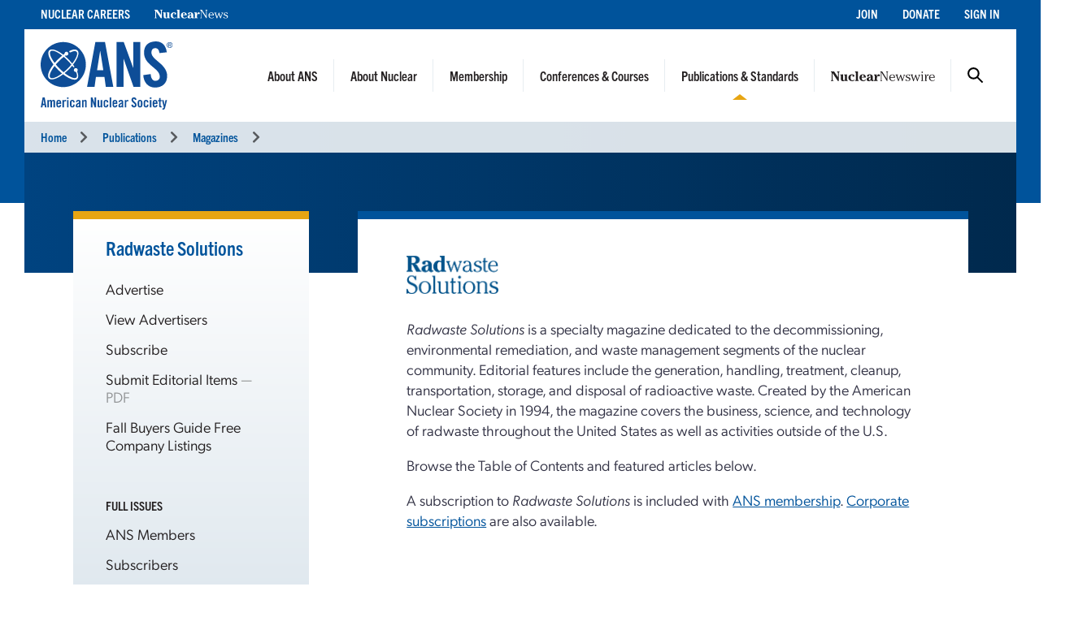

--- FILE ---
content_type: text/html; charset=UTF-8
request_url: https://www.ans.org/pubs/magazines/rs/year-2000/month-1/
body_size: 10269
content:
<!DOCTYPE HTML>
<html lang="en">

<head>
<meta name="viewport" content="width=device-width,initial-scale=1">
<meta charset="UTF-8">
<title>Radwaste Solutions -- ANS / Publications / Magazines</title>
<link href="https://cdn.ans.org/s/lib/reset.css" rel="stylesheet" type="text/css">
<link href="//ajax.googleapis.com/ajax/libs/jqueryui/1.12.1/themes/smoothness/jquery-ui.css" rel="stylesheet" type="text/css">
<link href="https://use.typekit.net/jel7qah.css" rel="stylesheet" type="text/css">
<link href="https://cdn.ans.org/lib/fa/5/css/fontawesome.min.css" rel="stylesheet" type="text/css">
<link href="https://cdn.ans.org/lib/fa/5/css/solid.min.css" rel="stylesheet" type="text/css">
<link href="https://cdn.ans.org/site/s/global_v426.css" rel="stylesheet" type="text/css">
<link href="https://cdn.ans.org/site/s/cblock_v103.css" rel="stylesheet" type="text/css">
<link href="https://cdn.ans.org/pubs/magazines/s/magazines_v100.css?t=1768613539" rel="stylesheet" type="text/css">
<link href="https://cdn.ans.org/site/s/zoomer.css?t=1768613539" rel="stylesheet" type="text/css">
<link href="https://cdn.ans.org/i/favicon-128.png" rel="icon" type="image/png">
<script src="//ajax.googleapis.com/ajax/libs/jquery/3.4.1/jquery.min.js" type="text/javascript"></script>
<script src="//ajax.googleapis.com/ajax/libs/jqueryui/1.12.1/jquery-ui.min.js" type="text/javascript"></script>
<script src="https://cdn.ans.org/site/s/global_v407.js" type="text/javascript"></script>
<script src="https://www.ans.org/ad/js/s-1/" type="text/javascript"></script><script src="https://cdn.ans.org/site/s/zoomer.js?t=1768613539" type="text/javascript"></script>
<script src="https://www.ans.org/ad/js/s-4/" type="text/javascript"></script>
<script async src="https://www.googletagmanager.com/gtag/js?id=G-FZ1DECQ83C"></script><script>window.dataLayer=window.dataLayer || [];function gtag(){dataLayer.push(arguments);}gtag('js', new Date());gtag('config', 'G-FZ1DECQ83C', {'linker': {'domains':['ans.org']}});gtag('config', 'GTM-TRQDQJW');</script>
<script>(function(w,d,s,l,i){w[l]=w[l]||[];w[l].push({'gtm.start':new Date().getTime(),event:'gtm.js'});var f=d.getElementsByTagName(s)[0],j=d.createElement(s),dl=l!='dataLayer'?'&l='+l:'';j.async=true;j.src='https://www.googletagmanager.com/gtm.js?id='+i+dl;f.parentNode.insertBefore(j,f);})(window,document,'script','dataLayer','GTM-TRQDQJW');</script>
<script type="text/javascript">
(function(){
var didInit=false;
function initMunchkin(){ if (didInit === false){didInit=true;Munchkin.init("099-YLU-630");} }
var s=document.createElement("script");
s.type="text/javascript";
s.async=true;
s.src="//munchkin.marketo.net/munchkin.js";
s.onreadystatechange=function(){ if (this.readyState == "complete" || this.readyState == "loaded"){initMunchkin();} };
s.onload=initMunchkin;
document.getElementsByTagName("head")[0].appendChild(s);
})();
</script>
</head>

<body>
<noscript><iframe src="https://www.googletagmanager.com/ns.html?id=GTM-TRQDQJW" width="0" height="0" style="display:none;visibility:hidden;"></iframe></noscript>
<header class="header">
	<a class="screen-reader-text skip-link" href="#">Skip to content</a>
	<div class="utility">
		<div class="utility-wrap">
			<nav class="left">
				<ul><li><a href="https://www.ans.org/careers/finder/members/listings/">Nuclear Careers</a></li><li><a href="https://www.ans.org/pubs/magazines/nn/"><img src="https://cdn.ans.org/pubs/i/nn-white-350x43.svg" alt="Nuclear News" style="width:91.31px;height:11.19px;vertical-align:baseline;"></a></li></ul>
			</nav>
			<nav class="right">
				<ul><li><a href="https://www.ans.org/membership/">Join</a></li><li><a href="https://www.ans.org/donate/">Donate</a></li><li><a href="https://www.ans.org/account/login/">Sign In</a></li></ul>
			</nav>
		</div>
	</div>
	<div class="brand">
		<a href="https://www.ans.org/" class="logo"><img src="https://cdn.ans.org/site/i/ans_dual-233x121.svg" alt="American Nuclear Society" width="233" height="121"></a>
		<button class="burger" aria-label="Menu" aria-controls="navigation">
			<span class="icon open"><i class="fas fa-bars"></i></span>
			<span class="icon close"><i class="fas fa-times"></i></span>
		</button>
		<nav class="main">
			<ul><li class="menu-item-has-children"><a href="https://www.ans.org/about/">About ANS</a><button class="mobile-dd"><i class="fas fa-chevron-up"></i></button><ul class="dd"><li class="nav"><ul class="dd-nav"><li><a href="https://www.ans.org/about/">Mission and Vision</a></li><li><a href="https://www.ans.org/about/governance/">Governance</a></li><li><a href="https://www.ans.org/policy/">Public Policy & Engagement</a></li><li><a href="https://www.ans.org/donate/">Donate</a></li><li><a href="https://www.ans.org/advertising/">Advertising</a></li><li><a href="/store/">ANS Store</a></li><li><a href="https://www.ans.org/contact/">Contact Us</a></li></ul></li><li class="dd-content"><div class="dd_wrap about"><div class="sideimage large"><img src="https://cdn.ans.org/site/i/menu/aboutans-320.jpg" alt="About ANS"></div><p>ANS is committed to advancing, fostering, and promoting the development and application of nuclear sciences and technologies to benefit society.</p></div></li></ul></li><li class="menu-item-has-children"><a href="https://www.ans.org/nuclear/">About Nuclear</a><button class="mobile-dd"><i class="fas fa-chevron-up"></i></button><ul class="dd"><li class="nav"><ul class="dd-nav"><li><a href="https://www.ans.org/nuclear/">About Nuclear</a></li><li><a href="/nuclear/careers/">Nuclear Careers</a></li><li><a href="https://www.ans.org/nuclear/classroom/">K-12 Educator Resources</a></li><li><a href="https://www.ans.org/nuclear/highschoolstudents/">High School Accelerators</a></li><li><a href="https://www.ans.org/nuclear/k12/ambassadors/">Outreach & Volunteer Opportunities</a></li></ul></li><li class="dd-content"><div class="dd_wrap nuclear"><div class="sideimage large"><img src="https://cdn.ans.org/site/i/menu/aboutnuclear-320.jpg" alt="About Nuclear"></div><p>Explore the many uses for nuclear science and its impact on energy, the environment, healthcare, food, and more.</p></div></li></ul></li><li class="menu-item-has-children"><a href="/membership/">Membership</a><button class="mobile-dd"><i class="fas fa-chevron-up"></i></button><ul class="dd"><li class="nav"><ul class="dd-nav"><li><a href="/membership/nuclearprofessional/">Professionals</a></li><li><a href="/membership/students/">Students</a></li><li><a href="/orgmembers/">Organizations</a></li><li><a href="/trustees">Trustees of Nuclear</a></li><li><a href="/membership/communities/">Find Your Community - Divisions & Sections</a></li><li><a href="/members/mentor/">Mentor Match</a></li><li><a href="/honors/">Honors & Awards</a></li><li><a href="/scholarships/">Scholarships & Grants</a></li></ul></li><li class="dd-content"><div class="dd_wrap membership"><div class="sideimage large"><img src="https://cdn.ans.org/site/i/menu/membership-320.jpg" alt="Membership"></div><p>Explore membership for yourself or for your organization.</p></div></li></ul></li><li class="menu-item-has-children"><a href="https://www.ans.org/meetings/">Conferences & Courses</a><button class="mobile-dd"><i class="fas fa-chevron-up"></i></button><ul class="dd"><li class="nav"><ul class="dd-nav"><li><a href="https://www.ans.org/meetings/">Upcoming Conferences</a></li><li><a href="https://www.ans.org/nuclear/professionalcourses/">Professional Development Courses & Certification</a></li><li><a href="https://www.ans.org/webinars/">Webinars</a></li><li><a href="https://www.ans.org/meetings/resources/">Resources</a></li></ul></li><li class="dd-content"><div class="dd_wrap meetings"><p class="callout">Conference Spotlight</p><div class="sideimage"><img src="/file/22932/t/Denver CO.jpg" alt=""></div><p class="title"><a href="https://www.ans.org/meetings/view-ac2026/">2026 ANS Annual Conference</a></p><p class="text">May 31&ndash;June 3, 2026</p><p class="text">Denver, CO<span class="gap">|</span>Sheraton Denver</p></div></li></ul></li><li class="menu-item-has-children active"><a href="https://www.ans.org/pubs/">Publications & Standards</a><button class="mobile-dd"><i class="fas fa-chevron-up"></i></button><ul class="dd"><li class="nav"><ul class="dd-nav"><li><a href="https://www.ans.org/library/">ANS Library</a></li><li><a href="https://www.ans.org/pubs/magazines/nn/">Nuclear News</a></li><li><a href="https://www.ans.org/pubs/nnd/">Nuclear News Daily</a></li><li><a href="https://www.ans.org/pubs/magazines/rs/">Radwaste Solutions</a></li><li><a href="https://www.ans.org/pubs/journals/">Journals & NSTOR</a></li><li><a href="https://www.ans.org/standards/">Standards</a></li><li><a href="https://www.ans.org/pubs/transactions/">Transactions</a></li><li><a href="https://www.ans.org/pubs/proceedings/">Proceedings</a></li><li><a href="https://www.ans.org/store/browse-books/">Books</a></li><li><a href="http://epubs.ans.org/">Subscriber Access</a></li></ul></li><li class="dd-content"><div class="dd_wrap pubs"><div class="row"><div class="col-xs-5"><p class="callout">Latest Magazine Issues</p><div class="covers"><div class="row"><div class="col-xs-6"><div class="cover"><a href="https://www.ans.org/pubs/magazines/nn/"><img src="https://www.ans.org/pubs/cover/?i=3444&s=s"></a></div><p class="month">Jan 2026</p></div><div class="col-xs-6"><div class="cover"><a href="https://www.ans.org/pubs/magazines/rs/"><img src="https://www.ans.org/pubs/cover/?i=3426&s=s"></a></div><p class="month">Jul 2025</p></div></div></div></div><div class="col-xs-7"><p class="callout">Latest Journal Issues</p><ul class="issues"><li class="issue"><p class="name"><strong><a href="https://www.ans.org/pubs/journals/nse/">Nuclear Science and Engineering</a></strong></p><p class="month">February 2026</p></li><li class="issue"><p class="name"><strong><a href="https://www.ans.org/pubs/journals/nt/">Nuclear Technology</a></strong></p><p class="month">December 2025</p></li><li class="issue"><p class="name"><strong><a href="https://www.ans.org/pubs/journals/fst/">Fusion Science and Technology</a></strong></p><p class="month">November 2025</p></li></ul></div></div></div></li></ul></li><li class="menu-item-has-children"><a href="https://www.ans.org/news/"><img src="https://cdn.ans.org/news/i/newswire-820x77.svg" alt="Nuclear Newswire"></a><button class="mobile-dd"><i class="fas fa-chevron-up"></i></button><ul class="dd"><li class="nav"><ul class="dd-nav"><li><a href="https://www.ans.org/news/">Latest News</a></li><li><a href="https://www.ans.org/news/bg/">Buyers Guide</a></li><li><a href="https://www.ans.org/response/">Ukraine Taskforce</a></li></ul></li><li class="dd-content"><div class="dd_wrap newswire"><p class="callout">Latest News</p><div class="article"><p class="title"><a href="https://www.ans.org/news/article-7645/the-top-10-states-of-nuclear/">The top 10 states of nuclear</a></p><div class="content"><div class=""><div class="copy"><p>The past few years have seen a concerted effort from many U.S. states to encourage nuclear development. The momentum behind nuclear-friendly policies has grown considerably, with many states repealing moratoriums, courting nuclear developers and suppliers, and in some cases creating advisory groups and road maps to push deployment of new nuclear reactors.</p></div></div></div></div></li></ul></li>				<li class="menu-item-has-children search-btn"><a href="#">Search</a>
					<ul class="dd">
						<form id="search" action="https://www.ans.org/search/" method="get">
							<label for="in_sitequery">Search ANS</label>
							<div class="field-wrap">
								<input type="text" aria-label="q" id="in_sitequery" name="q" value="">
								<input type="submit" value="Search">
							</div>
						</form>
					</ul>
				</li>
			</ul>
			<div class="mobile-utility">
				<ul><li><a href="https://www.ans.org/careers/finder/members/listings/">Nuclear Careers</a></li><li><a href="https://www.ans.org/pubs/magazines/nn/">Nuclear News</a></li></ul>
				<ul><li><a href="https://www.ans.org/membership/">Join</a></li><li><a href="https://www.ans.org/donate/">Donate</a></li><li><a href="https://www.ans.org/account/login/">Sign In</a></li></ul>
			</div>
		</nav>
	</div>
<div class="breadcrumbs"><nav><ul><li><a href="https://www.ans.org/">Home</a><i class="fas fa-chevron-right"></i></li><li><a href="/pubs/">Publications</a><i class="fas fa-chevron-right"></i></li><li><a href="/pubs/magazines/">Magazines</a><i class="fas fa-chevron-right"></i></li></ul></nav></div></header>
<main id="main" class="main">
		<div id="banner" class="banner null">
			<div class="wrapper">
				<div class="photo"></div>
			</div>
		</div>
		<!-- start of 2 column inside page -->
		<section id="page" class="inside-page">
			<div class="wrapper">
				<div class="row between-xs">
					<!-- sidebar column -->
					<div class="col-side col-xs-3"><aside><div class="cnt"><p class="featured-copy-block"><a href="http://www.ans.org/pubs/magazines/rs/">Radwaste Solutions</a></p><div class="mobile-wrap"><div class="mobile-aside"><span class="label">Radwaste Solutions</span><span class="icon"><i class="fas fa-chevron-up"></i></span></div><nav><ul><li><a href="https://www.ans.org/advertising/">Advertise</a></li><li><a href="https://www.ans.org/advertising/rs/da/">View Advertisers</a></li><li><a href="https://www.ans.org/store/browse-magazines/">Subscribe</a></li><li><a href="https://www.ans.org/file/1181/6/How_to_submit_editorial_and_guidelines.pdf">Submit Editorial Items</a> <span class="pdf">&mdash; PDF</span></li><li><a href="http://www2.ans.org/advertising/rsbg/com/check.cgi  ">Fall Buyers Guide Free Company Listings</a></li></ul></nav></div><p class="callout">Full Issues</p><div class="mobile-wrap"><div class="mobile-aside"><span class="label">Full Issues</span><span class="icon"><i class="fas fa-chevron-up"></i></span></div><nav><ul><li><a href="https://www.ans.org/members/rs/">ANS Members</a></li><li><a href="http://epubs.ans.org/?p=rs">Subscribers</a></li></ul></nav></div><p class="callout"><a href="http://www.ans.org/pubs/magazines/">Magazines</a></p><div class="mobile-wrap"><div class="mobile-aside"><span class="label">Magazines</span><span class="icon"><i class="fas fa-chevron-up"></i></span></div><nav><ul><li><a href="https://www.ans.org/pubs/magazines/nn/">Nuclear News</a></li><li><a href="https://www.ans.org/pubs/magazines/rs/">Radwaste Solutions</a></li></ul></nav></div></div><div id="ans_ad_s3_z3_0" class="ad skyscraper"></div></aside></div>
					<!-- main column -->
					<div class="col-main col-xs-9">
<div class="content"><div class="page-box banner-offset-top"><h1><img class="fr-fic fr-dib mc-block" style="width: 17.93%;" alt="" src="/file/3377/RS+2021+Logo+ANS+Blue.png" data-width="924" data-height="382"></h1><div class="copy"><p><em>Radwaste Solutions</em> is a specialty magazine dedicated to the decommissioning, environmental remediation, and waste management segments of the nuclear community. Editorial features include the generation, handling, treatment, cleanup, transportation, storage, and disposal of radioactive waste. Created by the American Nuclear Society in 1994, the magazine covers the business, science, and technology of radwaste throughout the United States as well as activities outside of the U.S.</p><p>Browse the Table of Contents and featured articles below.</p><p>A subscription to <em>Radwaste Solutions</em> is included with <a href="http://www.ans.org/join/">ANS membership</a>. <a href="http://www.ans.org/store/item-RWS/">Corporate subscriptions</a> are also available.</p></div></div></div>		<hr class="blue separator">
		<div class="page-box">
			<!-- <h2>Featured Articles</h2> -->
			<div id="issue" class="row">
				<div class="col-xs-4 cover"><img src="/pubs/cover/?i=1841&s=m" class="zoomer" data-zoomsrc="/pubs/cover/?i=1841&s=l"></div>
				<div class="col-xs-8 info"><h3>January 2000</h3><p class="volume">Volume 7, Number 1</p><p class="callout">Featured Articles</p><ul><li><a href="/pubs/magazines/download/article-1121/">Table of Contents</a></li><li><a href="/pubs/magazines/download/article-1122/">Editor's Note: Where the Utilities Go</a></li><li><a href="/pubs/magazines/download/article-1123/">Headlines</a></li><li><a href="/pubs/magazines/download/article-1124/">Spectrum 2000: A Range of Colorful Challenges</a></li></ul><p><a href="https://epubs.ans.org/download/?i=1841">View Full Issue</a> (subscribers)</p></div>
			</div>
			<hr class="yellow even">
			<div id="issues">
				<div class="selection">
					<div class="label">Years:</div>
					<div class="values"><a href="/pubs/magazines/rs/year-2025/">2025</a><a href="/pubs/magazines/rs/year-2024/">2024</a><a href="/pubs/magazines/rs/year-2023/">2023</a><a href="/pubs/magazines/rs/year-2022/">2022</a><a href="/pubs/magazines/rs/year-2021/">2021</a><a href="/pubs/magazines/rs/year-2020/">2020</a><a href="/pubs/magazines/rs/year-2019/">2019</a><a href="/pubs/magazines/rs/year-2018/">2018</a><a href="/pubs/magazines/rs/year-2017/">2017</a><a href="/pubs/magazines/rs/year-2016/">2016</a><a href="/pubs/magazines/rs/year-2015/">2015</a><a href="/pubs/magazines/rs/year-2014/">2014</a><a href="/pubs/magazines/rs/year-2013/">2013</a><a href="/pubs/magazines/rs/year-2012/">2012</a><a href="/pubs/magazines/rs/year-2011/">2011</a><a href="/pubs/magazines/rs/year-2010/">2010</a><a href="/pubs/magazines/rs/year-2009/">2009</a><a href="/pubs/magazines/rs/year-2008/">2008</a><a href="/pubs/magazines/rs/year-2007/">2007</a><a href="/pubs/magazines/rs/year-2006/">2006</a><a href="/pubs/magazines/rs/year-2005/">2005</a><a href="/pubs/magazines/rs/year-2004/">2004</a><a href="/pubs/magazines/rs/year-2003/">2003</a><a href="/pubs/magazines/rs/year-2002/">2002</a><a href="/pubs/magazines/rs/year-2001/">2001</a><a href="/pubs/magazines/rs/year-2000/" class="current">2000</a></div>
				</div>
				<div class="selection">
					<div class="label">Issues:</div>
					<div class="values"><a href="/pubs/magazines/rs/year-2000/month-1/" class="current">January&ndash;February</a><a href="/pubs/magazines/rs/year-2000/month-3/">March&ndash;April</a><a href="/pubs/magazines/rs/year-2000/month-5/">May&ndash;June</a><a href="/pubs/magazines/rs/year-2000/month-7/">July&ndash;August</a><a href="/pubs/magazines/rs/year-2000/month-9/">September&ndash;October</a><a href="/pubs/magazines/rs/year-2000/month-11/">November&ndash;December</a></div>
				</div>
			</div>
		</div>
		<hr class="blue separator">
		<div class="page-box">
			<h2>Radwaste Solutions on the <a href="/news/">Newswire</a></h2>
			<div id="articles"><article id="article_7671" class="article"><h4 class="headline"><a href="https://www.ans.org/news/2026-01-13/article-7671/supreme-court-nixes-beyond-nuclears-cisf-challenge/">Supreme Court nixes Beyond Nuclear’s CISF challenge</a></h4><div class="text"><div class="content"><div class="page-box"><div class="copy"><p>The U.S. Supreme Court has denied a petition by antinuclear group Beyond Nuclear challenging the Nuclear Regulatory Commission’s licensing of Holtec International’s proposed consolidated interim storage facility (CISF) for spent nuclear fuel in New Mexico.</p><p>The denial of Beyond Nuclear’s writ of certiorari petition was part of a <a href="https://www.supremecourt.gov/orders/courtorders/011226zor_3d9g.pdf">long list</a> of orders released by the Supreme Court on Monday. The list also included a denial of Duke Energy’s appeal of a lower court’s ruling in an antimonopoly dispute.</p></div></div></div></div><p class="more"><a href="https://www.ans.org/news/2026-01-13/article-7671/supreme-court-nixes-beyond-nuclears-cisf-challenge/" class="btn-arrow">Go to Article</a></p></article><div class="ad"><div id="ans_ad_s4_z4_0"></div></div><article id="article_7618" class="article"><h4 class="headline"><a href="https://www.ans.org/news/2025-12-15/article-7618/bechtelled-simco-awarded-threeyear-wipp-contract-extension/">Bechtel-led SIMCO awarded three-year WIPP contract extension</a></h4><div class="text"><div class="content"><div class="page-box"><div class="copy"><p>The Department of Energy has issued a three-year contract extension to Salado Isolation Mining Contractors (SIMCO), a single-purpose entity comprising Bechtel National and Los Alamos Technical Associates as a teaming contractor, for the continued management and operations of the Waste Isolation Pilot Plant, the DOE’s geologic repository for defense-generated transuranic waste in southeastern New Mexico.</p></div></div></div></div><p class="more"><a href="https://www.ans.org/news/2025-12-15/article-7618/bechtelled-simco-awarded-threeyear-wipp-contract-extension/" class="btn-arrow">Go to Article</a></p></article><article id="article_7616" class="article"><h4 class="headline"><a href="https://www.ans.org/news/2025-12-15/article-7616/dnfsb-spots-possible-bottleneck-in-hanfords-waste-vitrification/">DNFSB spots possible bottleneck in Hanford’s waste vitrification</a></h4><div class="text"><div class="content"><div class="page-box"><div class="copy"><div class="captioned mc-right"><img src="/file/22989/Hanford+Ion+Exchange+Column+Removal.jpeg" alt="" data-width="1440" data-height="1920" class="mc-block fr-fil fr-dib"><p class="caption">Workers change out spent 27,000-pound TSCR filter columns and place them on a nearby storage pad during a planned outage in 2023. (Photo: DOE)</p></div><p>While the Department of Energy recently celebrated the beginning of hot commissioning of the Hanford Site’s Waste Treatment and Immobilization Plant (WTP), which has begun immobilizing the site’s radioactive tank waste in glass through vitrification, the Defense Nuclear Facilities Safety Board has reported a possible bottleneck in waste processing. According to the DNFSB, unless current systems run efficiently, the issue could result in the interruption of operations at the WTP’s Low-Activity Waste Facility, where waste vitrification takes place.</p><p>During operations, the LAW Facility will process an average of 5,300 gallons of tank waste per day, according to Bechtel, the contractor leading design, construction, and commissioning of the WTP. That waste is piped to the facility after being treated by Hanford’s Tanks Side Cesium Removal (TSCR) system, which filters undissolved solid material and removes cesium from liquid waste.</p><p>According to a November 7 <a href="https://www.dnfsb.gov/sites/default/files/2025-11/Hanford%20Week%20Ending%20November%207%202025.pdf">activity report</a> by the DNFSB, the TSCR system may not be able to produce waste feed fast enough to keep up with the LAW Facility’s vitrification rate.</p></div></div></div></div><p class="more"><a href="https://www.ans.org/news/2025-12-15/article-7616/dnfsb-spots-possible-bottleneck-in-hanfords-waste-vitrification/" class="btn-arrow">Go to Article</a></p></article><article id="article_7609" class="article"><h4 class="headline"><a href="https://www.ans.org/news/2025-12-10/article-7609/hanford-completes-20-containers-of-immobilized-waste/">Hanford completes 20 containers of immobilized waste</a></h4><div class="text"><div class="content"><div class="page-box"><div class="copy"><p>The Department of Energy has announced that the Hanford Site’s <a href="https://nam12.safelinks.protection.outlook.com/?url=https%3A%2F%2Flinks-1.govdelivery.com%2FCL0%2Fhttps%3A%252F%252Fwww.hanford.gov%252Fpage.cfm%252Fwtp%2F1%2F0100019b047efc79-e1422832-8122-4e29-a1a6-f556d43692a9-000000%2FfGccWJcRuoXPfKJ3Z0j8rZNj7hhYVobkrMIHB_7ul-k%3D434&amp;data=05%7C02%7Crmichal%40ans.org%7C11888b2a071a403c434f08de375598e2%7C167ee8c474f046ce9d341192bc28f12d%7C0%7C0%7C639009038477753581%7CUnknown%7CTWFpbGZsb3d8eyJFbXB0eU1hcGkiOnRydWUsIlYiOiIwLjAuMDAwMCIsIlAiOiJXaW4zMiIsIkFOIjoiTWFpbCIsIldUIjoyfQ%3D%3D%7C0%7C%7C%7C&amp;sdata=DhUnrH3Mm7unruQKY1NMh6h0ty61kgpT3H51xzPZPUk%3D&amp;reserved=0" target="_blank">Waste Treatment and Immobilization Plant</a> (WTP) has reached a commissioning milestone, producing more than 20 stainless steel containers of immobilized low-activity radioactive waste.</p></div></div></div></div><p class="more"><a href="https://www.ans.org/news/2025-12-10/article-7609/hanford-completes-20-containers-of-immobilized-waste/" class="btn-arrow">Go to Article</a></p></article><article id="article_7606" class="article"><h4 class="headline"><a href="https://www.ans.org/news/2025-12-09/article-7606/frances-cigo-repository-receives-satisfactory-safety-review/">France’s Cigéo repository receives satisfactory safety review</a></h4><div class="text"><div class="content"><div class="page-box"><div class="copy"><p>France’s Nuclear Safety and Radiation Protection Authority (ASNR) completed its technical review and issued a satisfactory opinion on Andra’s license application to construct the Cigéo deep geological disposal facility. Andra is the French national agency responsible for the safe management of all radioactive waste in the country.</p></div></div></div></div><p class="more"><a href="https://www.ans.org/news/2025-12-09/article-7606/frances-cigo-repository-receives-satisfactory-safety-review/" class="btn-arrow">Go to Article</a></p></article><article id="article_7604" class="article"><h4 class="headline"><a href="https://www.ans.org/news/2025-12-08/article-7604/3dprinted-tool-at-srs-makes-quicker-work-of-tank-waste-sampling/">3D-printed tool at SRS makes quicker work of tank waste sampling</a></h4><div class="text"><div class="content"><div class="page-box"><div class="copy"><p>A 3D-printed tool has been developed at the Department of Energy’s <a href="https://nam12.safelinks.protection.outlook.com/?url=https%3A%2F%2Fwww.energy.gov%2Fem%2Fsavannah-river-site&amp;data=05%7C02%7Crmichal%40ans.org%7C42764725192a46ade5be08de3664bbc7%7C167ee8c474f046ce9d341192bc28f12d%7C0%7C0%7C639008003617291110%7CUnknown%7CTWFpbGZsb3d8eyJFbXB0eU1hcGkiOnRydWUsIlYiOiIwLjAuMDAwMCIsIlAiOiJXaW4zMiIsIkFOIjoiTWFpbCIsIldUIjoyfQ%3D%3D%7C0%7C%7C%7C&amp;sdata=N6P3FFfUcHgW4kEalLyRUVZRzMJd%2FSxLWw0z6MU%2BGZs%3D&amp;reserved=0" target="_blank">Savannah River Site</a> in South Carolina that can eliminate months from the job of radioactive tank waste sampling.</p></div></div></div></div><p class="more"><a href="https://www.ans.org/news/2025-12-08/article-7604/3dprinted-tool-at-srs-makes-quicker-work-of-tank-waste-sampling/" class="btn-arrow">Go to Article</a></p></article><article id="article_7596" class="article"><h4 class="headline"><a href="https://www.ans.org/news/2025-12-04/article-7596/project-delivers-a-universal-waste-canister-for-advanced-reactors/">Project delivers a universal waste canister for advanced reactors</a></h4><div class="text"><div class="content"><div class="page-box"><div class="copy"><p>Nuclear waste disposal technology company Deep Isolation Nuclear has announced the completion of a three-year project to manufacture, physically test, and validate a disposal-ready universal canister system (UCS) for spent nuclear fuel and high-level radioactive waste from advanced reactors.</p></div></div></div></div><p class="more"><a href="https://www.ans.org/news/2025-12-04/article-7596/project-delivers-a-universal-waste-canister-for-advanced-reactors/" class="btn-arrow">Go to Article</a></p></article><article id="article_7587" class="article"><h4 class="headline"><a href="https://www.ans.org/news/2025-12-01/article-7587/oak-ridge-workers-insight-leads-to-16m-in-demolition-project-savings/">Oak Ridge worker’s insight leads to $16M in demolition project savings</a></h4><div class="text"><div class="content"><div class="page-box"><div class="copy"><p>The Department of Energy’s Office of Environmental Management said it was insight and a questioning attitude from a project manager that led the Oak Ridge Office of Environmental Management (OREM) to accelerate the demolition of the Alpha-4 building at Oak Ridge’s Y-12 National Security Complex, helping avoid millions of dollars in costs to taxpayers.</p></div></div></div></div><p class="more"><a href="https://www.ans.org/news/2025-12-01/article-7587/oak-ridge-workers-insight-leads-to-16m-in-demolition-project-savings/" class="btn-arrow">Go to Article</a></p></article><article id="article_7578" class="article"><h4 class="headline"><a href="https://www.ans.org/news/2025-11-24/article-7578/doe-considers-recycling-paducahs-contaminated-nickel/">DOE considers recycling Paducah’s contaminated nickel</a></h4><div class="text"><div class="content"><div class="page-box"><div class="copy"><p>The Department of Energy’s Portsmouth Paducah Project Office is weighing options on reprocessing approximately 9,700 tons of contaminated nickel being stored at the former Paducah Gaseous Diffusion Plant in Kentucky.</p></div></div></div></div><p class="more"><a href="https://www.ans.org/news/2025-11-24/article-7578/doe-considers-recycling-paducahs-contaminated-nickel/" class="btn-arrow">Go to Article</a></p></article><article id="article_7573" class="article"><h4 class="headline"><a href="https://www.ans.org/news/2025-11-21/article-7573/demolition-begins-on-portsmouths-largest-processing-building/">Demolition begins on Portsmouth’s largest processing building</a></h4><div class="text"><div class="content"><div class="page-box"><div class="copy"><p><span data-contrast="auto" lang="EN-US"><span data-ccp-parastyle="body" data-ccp-parastyle-defn="{&quot;ObjectId&quot;:&quot;a0987632-f08d-558a-bb15-7a5818ce7289|1&quot;,&quot;ClassId&quot;:1073872969,&quot;Properties&quot;:[469775450,&quot;body&quot;,201340122,&quot;2&quot;,134234082,&quot;true&quot;,134233614,&quot;true&quot;,469778129,&quot;body&quot;,335572020,&quot;1&quot;,469777841,&quot;Courier New&quot;,469777843,&quot;Courier&quot;,469777844,&quot;Courier New&quot;,469769226,&quot;Courier New,Courier&quot;,268442635,&quot;24&quot;,335559731,&quot;720&quot;,335559740,&quot;360&quot;,201341983,&quot;0&quot;,469777842,&quot;Times New Roman&quot;]}">Workers have begun demolishing the massive X-333 Process Building</span><span data-ccp-parastyle="body"> at the Portsmouth Site in Ohio, the </span><span data-ccp-parastyle="body">Department of Energy</span><span data-ccp-parastyle="body">’s</span><span data-ccp-parastyle="body"> Office of Environmental Management </span><span data-ccp-parastyle="body">announced. The largest of three </span><span data-ccp-parastyle="body">former uranium</span><span data-ccp-parastyle="body"> enrichment</span><span data-ccp-parastyle="body"> process buildings </span><span data-ccp-parastyle="body">at Portsmouth, the X-333 building </span><span data-ccp-parastyle="body">is the second of the three buildings to be demolished at the site and is a </span><span data-ccp-parastyle="body">priority </span><span data-ccp-parastyle="body">for DOE-EM</span><span data-ccp-parastyle="body">.</span></span><span data-ccp-props="{&quot;201341983&quot;:0,&quot;335559731&quot;:720,&quot;335559740&quot;:360}"> </span> </p></div></div></div></div><p class="more"><a href="https://www.ans.org/news/2025-11-21/article-7573/demolition-begins-on-portsmouths-largest-processing-building/" class="btn-arrow">Go to Article</a></p></article></div>
		</div>
					</div>
				</div>
			</div>
		</section>
		<!-- end of 2 column inside page -->
	<!-- leaderboard ad goes in this container -->
	<section class="bottom-leaderboard">
		<div class="wrapper">
			<div class="row center-xs">
				<div class="col-xs-12"><div id="ans_ad_s1_z1_0" class="ad desktop"></div><div id="ans_ad_s1_z2_0" class="ad mobile"></div></div>
			</div>
		</div>
	</section>
</main>
<footer class="footer">
	<div class="wrapper">
		<div class="row">
			<div class="col-xs-4">
				<a href="https://www.ans.org/account/lists/subscribe/list-nndaily/" class="dark-blue"><span>Receive Nuclear News Daily</span>
					<span class="circle"><i class="fas fa-long-arrow-right"></i></span>
					<span class="hover"></span>
					<span class="focus"></span>
				</a>
			</div>
			<div class="col-xs-4">
				<a href="https://www.ans.org/join/" class="medium-blue"><span>Join ANS Today</span>
					<span class="circle"><i class="fas fa-long-arrow-right"></i></span>
					<span class="hover"></span>
					<span class="focus"></span>
				</a>
			</div>
			<div class="col-xs-4">
				<a href="https://www.ans.org/donate/" class="light-blue"><span>Donate Today</span>
					<span class="circle"><i class="fas fa-long-arrow-right"></i></span>
					<span class="hover"></span>
					<span class="focus"></span>
				</a>
			</div>
		</div>
		<div id="ans-footer-trustees-wrap">
			<div id="ans-footer-trustees">
				<div class="label"><span class="logo"><img src="https://cdn.ans.org/trustees/i/trusteesofnuclear.svg" alt="Trustees of Nuclear"></span></div>
				<div class="orgs">
					<div class="row">
						<div class="org sz_sq"><a href="https://www.ams-corp.com/" rel="noopener" target="_blank"><img src="https://cdn.ans.org/trustees/i/org/ams.svg" alt="AMS"></a></div>
						<div class="org sz_th2"><a href="https://clearpath.org/" rel="noopener" target="_blank"><img src="https://cdn.ans.org/trustees/i/org/clearpath.svg" alt="Clearpath"></a></div>						
						<div class="org sz_th4"><a href="https://www.constellation.com/" rel="noopener" target="_blank"><img src="https://cdn.ans.org/trustees/i/org/constellation.png" alt="Constellation"></a></div>
						<div class="org sz_th3"><a href="https://www.corepower.energy/" rel="noopener" target="_blank"><img src="https://cdn.ans.org/trustees/i/org/Core_Power_Logos_Vertical_white.svg" alt="Core Power"></a></div>
						<div class="org sz_th5"><a href="https://domeng.com/" rel="noopener" target="_blank"><img src="https://cdn.ans.org/trustees/i/org/domeng.svg" alt="Dominion Engineering"></a></div>
						<div class="org sz_th1"><a href="https://www.gle-us.com/" rel="noopener" target="_blank"><img src="https://cdn.ans.org/trustees/i/org/GLE-Vector-white.svg" alt="Global Laser Enrichment"></a></div>
						<div class="org sz_th3"><a href="https://www.hoganlovells.com/" rel="noopener" target="_blank"><img src="https://cdn.ans.org/trustees/i/org/hogan-lovells-logo-white-1.svg" alt="Hogan Lovells"></a></div>
						<div class="org sz_th4"><a href="https://www.ltbridge.com/" rel="noopener" target="_blank"><img src="https://cdn.ans.org/trustees/i/org/lightbridge.svg" alt="Lightbridge"></a></div>
						<div class="org sz_th3"><a href="https://www.mirion.com/" rel="noopener" target="_blank"><img src="https://cdn.ans.org/trustees/i/org/mirion-technologies-white.png" alt="Mirion Technologies"></a></div>
					</div>
					<div class="row">						
						<div class="org sz_th3"><a href="https://www.nuscalepower.com/" rel="noopener" target="_blank"><img src="https://cdn.ans.org/trustees/i/org/nuscale-white.svg" alt="Nuscale"></a></div>
						<div class="org sz_th1"><a href="https://oklo.com/" rel="noopener" target="_blank"><img src="https://cdn.ans.org/trustees/i/org/oklo.svg" alt="Oklo"></a></div>
						<div class="org sz_th2"><a href="https://paragones.com/" rel="noopener" target="_blank"><img src="https://cdn.ans.org/trustees/i/org/paragon.png" alt="Paragon"></a></div>
						<div class="org sz_th2"><a href="https://www.radiantnuclear.com/" rel="noopener" target="_blank"><img src="https://cdn.ans.org/trustees/i/org/radiant-white.png" alt="Radiant"></a></div>
						<div class="org sz_th5"><a href="https://www.southernnuclear.com/" rel="noopener" target="_blank"><img src="https://cdn.ans.org/trustees/i/org/southern-nuclear-logo-white.svg" alt="Southern Nuclear"></a></div>
						<div class="org sz_th1"><a href="https://www.studsvik.com/" rel="noopener" target="_blank"><img src="https://cdn.ans.org/trustees/i/org/Studsvik_logo_white.svg" alt="Studsvik"></a></div>
						<div class="org sz_th2"><a href="https://www.terrapower.com/" rel="noopener" target="_blank"><img src="https://cdn.ans.org/trustees/i/org/Terra-Power-logo-white.png" alt="TerraPower"></a></div>
						<div class="org sz_th1"><a href="https://urencousa.com/" rel="noopener" target="_blank"><img src="https://cdn.ans.org/trustees/i/org/urenco.svg" alt="Urenco"></a></div>
						<div class="org sz_th1"><a href="https://x-energy.com/" rel="noopener" target="_blank"><img src="https://cdn.ans.org/trustees/i/org/xenergy-white-v2.svg" alt="X-Energy"></a></div>					
					</div>
				</div>
			</div>
		</div>
		<div class="main-footer">
			<div class="left">
				<a href="#top" class="scrollto logo"><img src="https://cdn.ans.org/site/i/ans-ligature-white-548x74.svg" alt="American Nuclear Society" width="548" height="74"></a>
				<p>Advancing nuclear science and technology for the benefit of humanity</p>
			</div>
			<div class="right">
				<nav>
					<ul>
						<li><a href="https://www.ans.org/advertising/">Advertising Opportunities</a></li>
						<!-- <li><a href="https://www.ans.org/pi/navigatingnuclear/">Navigating Nuclear</a></li> -->
						<li><a href="https://www.ans.org/contact/">Contact Us</a></li>
					</ul>
				</nav>
				<ul class="social">
					<li><a href="http://www.facebook.com/www.ans.org" target="_blank"><span>Facebook</span><img src="https://cdn.ans.org/site/i/social/facebook.svg" alt="Facebook" width="12" height="25" class="svg"></a></li>
					<li><a href="http://twitter.com/ans_org" target="_blank"><span>Twitter</span><img src="https://cdn.ans.org/site/i/social/x-twitter.svg" alt="Twitter" width="21" height="18" class="svg"></a></li>
					<li><a href="https://www.linkedin.com/company/ans-american-nuclear-society-" target="_blank"><span>LinkedIn</span><img src="https://cdn.ans.org/site/i/social/linkedin.svg" alt="LinkedIn" width="20" height="20" class="svg"></a></li>
					<li><a href="https://www.instagram.com/americannuclear/" target="_blank"><span>Instagram</span><img src="https://cdn.ans.org/site/i/social/instagram.svg" alt="Instagram" width="20" height="21" class="svg"></a></li>
					<li><a href="https://www.youtube.com/c/AmericanNuclearSociety" target="_blank"><span>YouTube</span><img src="https://cdn.ans.org/site/i/social/youtube.svg" alt="YouTube" width="27" height="19" class="svg"></a></li>
					<li><a href="https://www.pinterest.com/nuclearconnect" target="_blank"><span>Pinterest</span><img src="https://cdn.ans.org/site/i/social/pinterest.svg" alt="Pinterest" width="20" height="26" class="svg"></a></li>
					<li><a href="https://www.ans.org/news/"><span>Nuclear Newswire</span><img src="https://cdn.ans.org/site/i/social/feed.svg" alt="Nuclear Newswire" width="19" height="19" class="svg"></a></li>
					<li><a href="https://www.ans.org/account/lists/"><span>Email Lists</span><img src="https://cdn.ans.org/site/i/social/email.svg" alt="Email Lists" width="21" height="16" class="svg"></a></li>
				</ul>
			</div>
		</div>
		<div class="utility-footer">
			<p>&copy; Copyright 2026 American Nuclear Society</p>
			<ul>
				<!-- <li><a href="https://www.ans.org/about/policies/privacy/">Privacy Policy</a></li> -->
				<li><a href="https://www.ans.org/privacypolicy/">Privacy Policy</a></li>				
				<!-- <li><a href="https://www.ans.org/about/policies/use/">Terms of Use</a></li> -->
				<li><a href="https://www.ans.org/termsofuse/">Terms of Use</a></li>
				<!-- <li><a href="https://ssl.ans.org/invoice/">Invoices</a></li> -->
				<li><a href="https://www.ans.org/invoice/">Invoices</a></li>
				<li><a href="https://www.ans.org/media/">Media</a></li>
<!-- 				<li><a href="#">Sitemap</a></li> -->
			</ul>
		</div>
	</div>
</footer>
<div class="nav-overlay"></div>
</body>

</html>


--- FILE ---
content_type: text/css
request_url: https://cdn.ans.org/pubs/magazines/s/magazines_v100.css?t=1768613539
body_size: 430
content:
#issues .selection {
	display: flex;
	flex: 1 1 auto; flex-direction: row;
	margin-top: 1rem;
}
#issues .selection:first-child {
	margin-top: 0;
}
#issues .selection .label {
	flex-basis: 5%;
	line-height: 1.4;
}
#issues .selection .values {
	flex-basis: 95%;
	padding-left: 0.75rem;
	line-height: 1.4;
}
#issues .selection .values a {
	display: inline-block;
	margin-right: 0.375rem; padding-right: 0.375rem;
	border-right: 1px solid #ccc;
}
#issues .selection .values a:last-child {
	margin-right: 0; padding-right: 0;
	border-right: none;
}
#issues .selection .values a.current {
	font-weight: 500;
}

#issue {
}
#issue .cover {
}
#issue .info {
}
#issue .info h3 {
	margin: 0;
}
#issue .info h4 {
	margin: 0;
}
#issue .info .volume {
	margin: 0.5rem 0 2rem;
}

#articles h4 {
	margin: 0;
}
#articles h4 a {
	color: #000;
}
#articles .article {
	padding-bottom: 0.5rem;
}
#articles .article .text {
	margin-top: 0.5rem;
}
#articles .article .text p {
	font-size: 1.125rem;
}
#articles .article .text p:last-child {
	margin-bottom: 0;
}
#articles .article .more {
	margin-top: 0.25rem;
	text-align: right;
}
#articles .article .more a {
	margin: 0;
}

#articles .ad {
	display: block;
	margin: 0 0 2rem 0; padding: 1rem;
	background: #f3f3f3;
}
#articles .ad img {
	display: block;
	margin: 0 auto;
}


--- FILE ---
content_type: text/javascript;charset=UTF-8
request_url: https://www.ans.org/ad/js/s-4/
body_size: 396
content:
function ans_ads_17686135399313(){ads=[{"4":"<a href=\"https:\/\/www.ans.org\/ad\/goto-s4:a132:i139\/\" target=\"_blank\" rel=\"noopener\"><img src=\"https:\/\/www.ans.org\/ad\/src-s4:a132:i139\/\" alt=\"Paragon\" width=\"468\" height=\"60\" class=\"ans_ad_banner\"><\/a>"}];for (var i in ads){for (var j in ads[i]){var c=document.getElementById("ans_ad_s4_z"+j.toString()+"_"+i.toString());if (c){c.innerHTML=ads[i][j];}}}}if ((document.readyState==="interactive")||(document.readyState==="complete")){ans_ads_17686135399313();}else {document.addEventListener("DOMContentLoaded",function(e){ans_ads_17686135399313();});}

--- FILE ---
content_type: text/javascript
request_url: https://polo.feathr.co/v1/analytics/match/script.js?a_id=609c36026083106ab99a7bec&pk=feathr
body_size: -298
content:
(function (w) {
    
        
        
    if (typeof w.feathr === 'function') {
        w.feathr('match', '696ae6a758621700024bcaee');
    }
        
    
}(window));

--- FILE ---
content_type: text/javascript;charset=UTF-8
request_url: https://www.ans.org/ad/js/s-1/
body_size: 438
content:
function ans_ads_17686135399085(){ads=[{"1":"<a href=\"https:\/\/www.ans.org\/ad\/goto-s1:a583:i649\/\" target=\"_blank\" rel=\"noopener\"><img src=\"https:\/\/www.ans.org\/ad\/src-s1:a583:i649\/\" alt=\"\" width=\"970\" height=\"90\" class=\"ans_ad_leaderboard (970px)\"><\/a>","2":"<a href=\"https:\/\/www.ans.org\/ad\/goto-s1:a583:i650\/\" target=\"_blank\" rel=\"noopener\"><img src=\"https:\/\/www.ans.org\/ad\/src-s1:a583:i650\/\" alt=\"\" width=\"300\" height=\"250\" class=\"ans_ad_rectangle\"><\/a>"}];for (var i in ads){for (var j in ads[i]){var c=document.getElementById("ans_ad_s1_z"+j.toString()+"_"+i.toString());if (c){c.innerHTML=ads[i][j];}}}}if ((document.readyState==="interactive")||(document.readyState==="complete")){ans_ads_17686135399085();}else {document.addEventListener("DOMContentLoaded",function(e){ans_ads_17686135399085();});}

--- FILE ---
content_type: text/javascript;charset=UTF-8
request_url: https://www.ans.org/ad/js/s-3/?_=1768613540287
body_size: 393
content:
function ans_ads_17686135417488(){ads=[{"3":"<a href=\"https:\/\/www.ans.org\/ad\/goto-s3:a516:i577\/\" target=\"_blank\" rel=\"noopener\"><img src=\"https:\/\/www.ans.org\/ad\/src-s3:a516:i577\/\" alt=\"\" width=\"160\" height=\"600\" class=\"ans_ad_skyscraper\"><\/a>"}];for (var i in ads){for (var j in ads[i]){var c=document.getElementById("ans_ad_s3_z"+j.toString()+"_"+i.toString());if (c){c.innerHTML=ads[i][j];}}}}if ((document.readyState==="interactive")||(document.readyState==="complete")){ans_ads_17686135417488();}else {document.addEventListener("DOMContentLoaded",function(e){ans_ads_17686135417488();});}

--- FILE ---
content_type: image/svg+xml
request_url: https://cdn.ans.org/site/i/social/facebook.svg
body_size: 1189
content:
<?xml version="1.0" encoding="UTF-8"?>
<svg width="12px" height="25px" viewBox="0 0 12 25" version="1.1" xmlns="http://www.w3.org/2000/svg" xmlns:xlink="http://www.w3.org/1999/xlink">
    <!-- Generator: Sketch 57.1 (83088) - https://sketch.com -->
    <title>facebook</title>
    <desc>Created with Sketch.</desc>
    <g id="Symbols" stroke="none" stroke-width="1" fill="none" fill-rule="evenodd">
        <g id="Footer" transform="translate(-986.000000, -476.000000)" fill="#FFFFFF">
            <g id="facebook">
                <g transform="translate(0.000000, 226.000000)">
                    <path d="M989.063218,275 L989.063218,263.268576 L986,263.268576 L986,259.045049 L989.063218,259.045049 L989.063218,255.437916 C989.063218,252.602809 990.872681,250 995.042019,250 C996.730347,250 997.978044,250.163298 997.978044,250.163298 L997.880379,254.107762 C997.880379,254.107762 996.60694,254.094728 995.217666,254.094728 C993.714826,254.094728 993.473312,254.796222 993.473312,255.961544 L993.473312,259.045049 L998,259.045049 L997.803155,263.268576 L993.473312,263.268576 L993.473312,275 L989.063218,275 Z"></path>
                </g>
            </g>
        </g>
    </g>
</svg>